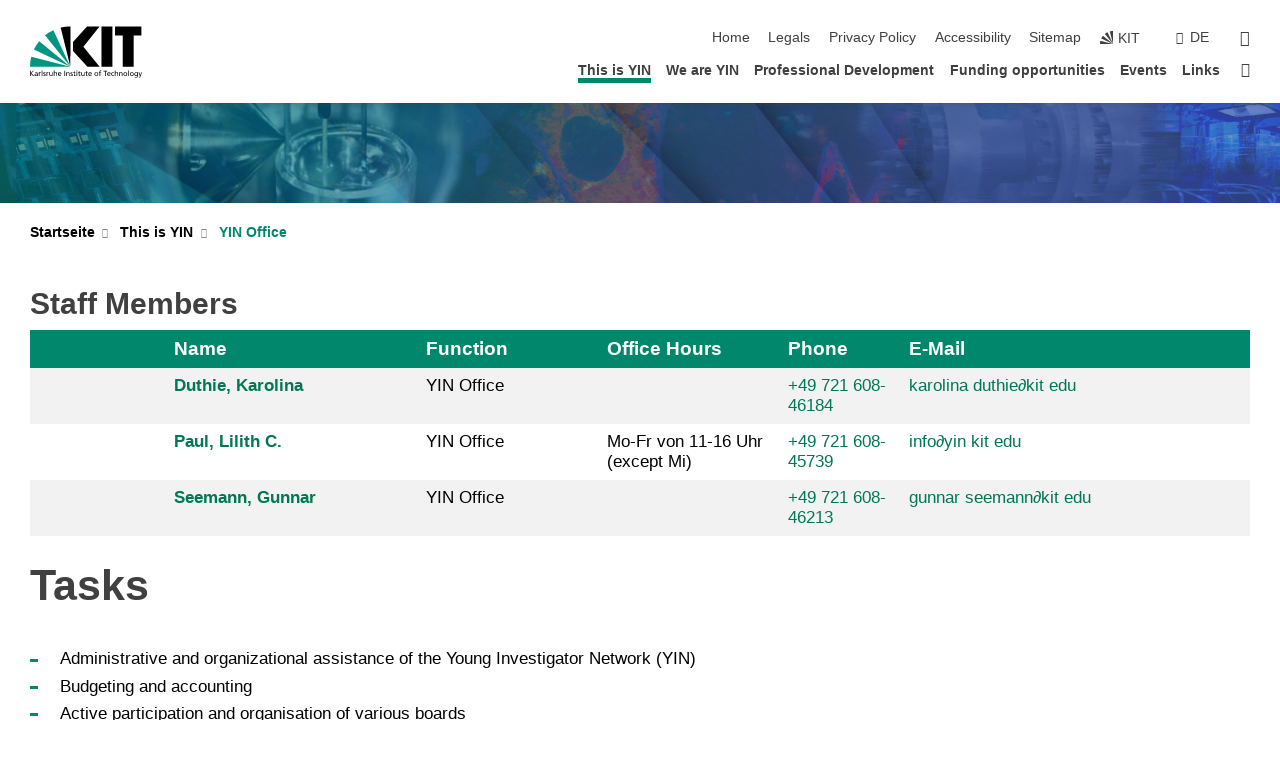

--- FILE ---
content_type: text/css;charset=UTF-8
request_url: https://www.yin.kit.edu/english/31.php
body_size: -190
content:

/*  */
/* 
*/
body.oe-page .stage-slider h2, body.oe-page .stage-big p {
    display: none;
}
body.oe-page .stage-slider p, body.oe-page .stage-small a:first-child {
    display: none;
}


table figure.person_portrait img {
  width: 7em;
 height:9.2em;
 /* aspect-ratio: 3 / 4; */
  object-fit: cover;
  object-position: 50% 35%;
}

figure.person_portrait {
    width: 7em;

}

 
/*  */

--- FILE ---
content_type: text/javascript
request_url: https://www.yin.kit.edu/english/38.js
body_size: 1462
content:
/*  */
if (typeof jQuery == "function") {
    $(document).ready( function () {
        $(`<style>
            body.dark {
                color:#efefef; background:#202020;
            }
 
            body.dark .pdata_icon {
                filter:invert(1);
                background: transparent !important;
            }
 
            body.dark .page-header {
                background-color:#303030;
            }
 
            body.dark .page-header .logo svg, body.dark .page-header .navigation-meta-links svg {
                fill:#fff;
            }
            body.dark .page-header .logo svg path[style*="fill:#000000"] {
                fill:#fff !important;
            }
            body.dark .breadcrumbs-big .list .more {
                color: #b0b0b0;
            }
 
            body.dark #main_content [id^=joboffer_] {
                background-color: #202020 !important;
            }
 
            body.dark .kit-publications-publication-list > .kit-publications-publication:nth-child(even) {
                background-color: #303030;
            }
            body.dark .kit-publications-publication-list > .kit-publications-publication .csl-entry:hover {
                background-color: unset !important;
            }
 
 
            body.dark .breadcrumbs-big .content-wrap ul li a, body.dark .page-header .navigation a, body.dark .navigation-language:before, body.dark .text .servicemenu a, body.dark .breadcrumbs-big .list>a, body.dark .news-element .headline a, body.dark .schnelleinstiegtable td:nth-of-type(2) a:nth-of-type(1), body.dark .banner .textcontent .headline, body.dark .tab-navigation-item a, body.dark .toggle-head .heading {
                color: #fff;
            }
 
            body.dark .tab-navigation-item.active a, body.dark .tab-navigation-item a:hover {
                border-color: #00876c;
                color: #00876c
            }
 
            body.dark .toggle-head:hover .heading {
            color: #00876c;
            }
 
            body.dark table thead {
                background-color:#505050;
            }
 
            body.dark .toolbar>div>div {
                background-color:#404040 !important;
            }
            body.dark .breadcrumbs-big .content-wrap ul, body.dark .side-widgets li, body.dark .banner, body.dark .to-top-button, body.dark .navigation .dropdown {
                background-color:#404040;
            }
            body.dark .breadcrumbs-big .content-wrap ul {
                border-bottom: 0.25rem solid #00876c;
            }
 
            body.dark .news-element .headline, body.dark caption, body.dark .text .h1, body.dark .text .h2, body.dark .text .h3, body.dark .text .h4, body.dark .text .h5, body.dark .text .h6, body.dark .text h1, body.dark .text h2, body.dark .text h3, body.dark .text h4, body.dark .text h5, body.dark .text h6, body.dark .h1, body.dark .h2, body.dark .h3, body.dark .h4, body.dark .h5, body.dark .h6, body.dark h1, body.dark h2, body.dark h3, body.dark h4, body.dark h5, body.dark h6 {
                color:#efefef;
            }
 
            body.dark .banner .content-wrap {
                background: linear-gradient(to right, #404040 0%, #404040 40%, rgba(64, 64, 64, 0.97) 43%, rgba(64, 64, 64, 0.89) 45%, rgba(64, 64, 64, 0) 60%, rgba(64, 64, 64, 0) 100%)
            }
 
            body.dark .page-footer {
                color:#efefef;background:#303030;
            }
 
            body.dark textarea, body.dark input, body.dark select, body.dark section.content-wrap img {
                background-color: #fff;
            }
.container_map img {
background: transparent !important;
}
 
body.dark form#search{
background: #404040;
}
body.dark ul.pagination li img {
                background-color: transparent;
}
body.dark .highlight {
background-color: #606060;
}
#otsn_constraints img {
                background-color: transparent;
}
 
            body.dark input[type=file], body.dark input[type=date], body.dark input[type=datetime], body.dark input[type=datetime-local], body.dark input[type=email], body.dark input[type=number], body.dark input[type=password], body.dark input[type=search], body.dark input[type=tel], body.dark input[type=text], body.dark input[type=url], body.dark textarea, body.dark select {
                color:#e5e5e5;
                background-color: #404040;
            }
 
            body.dark .form input[type=date]::-webkit-input-placeholder,body.dark .form input[type=datetime]::-webkit-input-placeholder,body.dark .form input[type=datetime-local]::-webkit-input-placeholder,body.dark .form input[type=email]::-webkit-input-placeholder,body.dark .form input[type=number]::-webkit-input-placeholder,body.dark .form input[type=password]::-webkit-input-placeholder,body.dark .form input[type=search]::-webkit-input-placeholder,body.dark .form input[type=tel]::-webkit-input-placeholder,body.dark .form input[type=text]::-webkit-input-placeholder,body.dark .form input[type=url]::-webkit-input-placeholder,body.dark .form select::-webkit-input-placeholder,body.dark .form textarea::-webkit-input-placeholder {
                color:#b0b0b0;
            }
            body.dark .form input[type=date]:-ms-input-placeholder,body.dark .form input[type=datetime]:-ms-input-placeholder,body.dark .form input[type=datetime-local]:-ms-input-placeholder,body.dark .form input[type=email]:-ms-input-placeholder,body.dark .form input[type=number]:-ms-input-placeholder,body.dark .form input[type=password]:-ms-input-placeholder,body.dark .form input[type=search]:-ms-input-placeholder,body.dark .form input[type=tel]:-ms-input-placeholder,body.dark .form input[type=text]:-ms-input-placeholder,body.dark .form input[type=url]:-ms-input-placeholder,body.dark .form select:-ms-input-placeholder,body.dark .form textarea:-ms-input-placeholder {
                color:#b0b0b0;
            }
            body.dark .form input[type=date]::placeholder,body.dark .form input[type=datetime]::placeholder,body.dark .form input[type=datetime-local]::placeholder,body.dark .form input[type=email]::placeholder,body.dark .form input[type=number]::placeholder,body.dark .form input[type=password]::placeholder,body.dark .form input[type=search]::placeholder,body.dark .form input[type=tel]::placeholder,body.dark .form input[type=text]::placeholder,body.dark .form input[type=url]::placeholder,body.dark .form select::placeholder,body.dark .form textarea::placeholder {
                color:#b0b0b0;
            }
            body.dark input[type=date]::placeholder,body.dark input[type=datetime]::placeholder,body.dark input[type=datetime-local]::placeholder,body.dark input[type=email]::placeholder,body.dark input[type=number]::placeholder,body.dark input[type=password]::placeholder,body.dark input[type=search]::placeholder,body.dark input[type=tel]::placeholder,body.dark input[type=text]::placeholder,body.dark input[type=url]::placeholder,body.dark select::placeholder,body.dark textarea::placeholder {
                color:#b0b0b0;
                opacity:1 !important;
            }

            body.dark figure figcaption {
                color: #b0b0b0;
            }

            body.dark .news-element a, body.dark .faq_question, body.dark .text a, body.dark figure figcaption a, body.dark .news-element .link, body.dark .infobox a, body.dark table a, body.dark .info-container a {
                color:#01a381;
            }
 
            body.dark table tbody tr:nth-child(odd) {
                background-color:#303030;
            }
                             body.dark .preview .odd {
                                 background-color: #404040;
                             }
            body.dark .sprungmarken {
                background-color:#202020;
            }
 
            body.dark .thema {
                background:#202020;
            }
 
            body.dark hr {
                background-color:#fff
            }
 
            body.dark .info-container {
                border: 5px solid #404040
            }
            body.dark .contact-box a {
                color: #fff;
            }
            body.dark .contact-box .icon {
                background-color: #e0e0e0;
                filter: invert(1);
            }
            body.dark section.content-wrap img {
                background-color: #202020;
            }
 
        </style>`).appendTo( "head" )
        $("head").append("<meta name=\"color-scheme\" content=\"light dark\">")
        var light = "light"
        var dark = "dark"
        if ($("html").attr("lang").startsWith("de")) {
            light = "hell"
            dark = "dunkel"
        }
 
        // localStorage.removeItem("theme", "dark")
        if (
            (localStorage.getItem("theme") == "dark") ||
            ((localStorage.getItem("theme") === null) && (window.matchMedia("(prefers-color-scheme: dark)").matches))
        ) {
            $("body").addClass("dark")
            $(".footer-meta-navigation ul li:last-child").before("<li><a href=\"\" class=\"btn-toggle\"><span>" + light + "</span></a></li>")
            $(".navigation-meta-links").append("<li><a href=\"\" class=\"btn-toggle\"><i class=\"fa fa-sun\"></i> <span>" + light + "</span></a></li>")
        }
        else {
            $(".footer-meta-navigation ul li:last-child").before("<li><a href=\"\" class=\"btn-toggle\"><span>" + dark + "</span></a></li>")
            $(".navigation-meta-links").append("<li><a href=\"\" class=\"btn-toggle\"><i class=\"fa fa-moon\"></i> <span>" + dark + "</span></a></li>")
        }
        $(".btn-toggle").on("click", function() {
            $("body").toggleClass("dark")
            if ($("body").hasClass("dark")) {
                localStorage.setItem("theme", "dark")
                $(".btn-toggle i").removeClass("fa-moon").addClass("fa-sun")
                $(".btn-toggle span").text(light)
            }
            else {
                localStorage.setItem("theme", "")
                $(".btn-toggle i").removeClass("fa-sun").addClass("fa-moon")
                $(".btn-toggle span").text(dark)
            }
            return false
        })
    })
}
/*  */